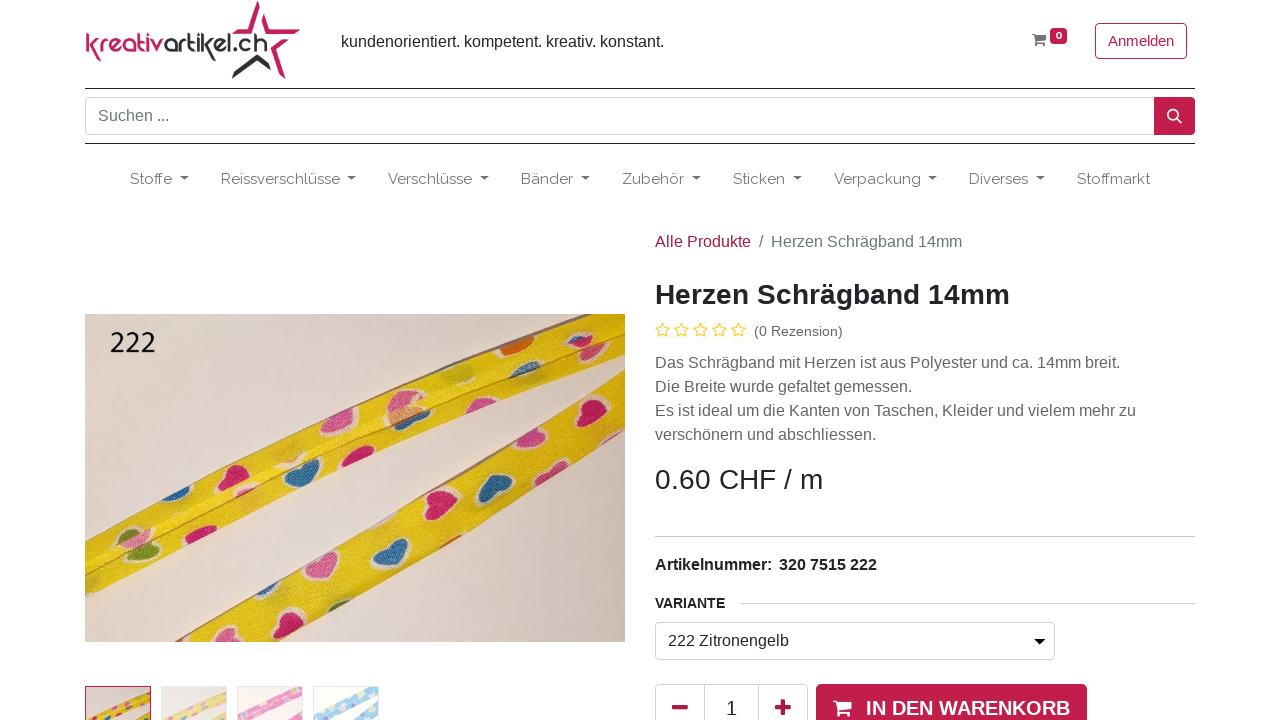

--- FILE ---
content_type: text/html; charset=utf-8
request_url: https://kreativartikel.ch/shop/herzen-schragband-14mm-7672
body_size: 78570
content:

        

    
<!DOCTYPE html>
        
        
        
<html lang="de-CH" data-website-id="2" data-main-object="product.template(7672,)" data-add2cart-redirect="1">
    <head>
        <meta charset="utf-8"/>
        <meta http-equiv="X-UA-Compatible" content="IE=edge,chrome=1"/>
        <meta name="viewport" content="width=device-width, initial-scale=1"/>
        <meta name="generator" content="Odoo"/>
        <meta name="description" content="Das Schrägband mit Herzen ist aus Polyester und ca. 14mm breit. 
Die Breite wurde gefaltet gemessen. 
Es ist ideal um die Kanten von Taschen, Kleider und vielem mehr zu verschönern und abschliessen."/>
        <meta name="keywords" content="herz, schrägband, schweiz, bestellen, falten, kante, abschluss, saum, herzen, kaufen"/>
            
        <meta property="og:type" content="website"/>
        <meta property="og:title" content="Schrägband Herz - Diverse Farben"/>
        <meta property="og:site_name" content="kreativartikel.ch"/>
        <meta property="og:url" content="https://kreativartikel.ch/shop/herzen-schragband-14mm-7672"/>
        <meta property="og:image" content="https://kreativartikel.ch/web/image/product.template/7672/image_1024?unique=b431131"/>
        <meta property="og:description" content="Das Schrägband mit Herzen ist aus Polyester und ca. 14mm breit. 
Die Breite wurde gefaltet gemessen. 
Es ist ideal um die Kanten von Taschen, Kleider und vielem mehr zu verschönern und abschliessen."/>
            
        <meta name="twitter:card" content="summary_large_image"/>
        <meta name="twitter:title" content="Schrägband Herz - Diverse Farben"/>
        <meta name="twitter:image" content="https://kreativartikel.ch/web/image/product.template/7672/image_1024?unique=b431131"/>
        <meta name="twitter:description" content="Das Schrägband mit Herzen ist aus Polyester und ca. 14mm breit. 
Die Breite wurde gefaltet gemessen. 
Es ist ideal um die Kanten von Taschen, Kleider und vielem mehr zu verschönern und abschliessen."/>
        
        <link rel="canonical" href="https://kreativartikel.ch/shop/herzen-schragband-14mm-7672"/>
        
        <link rel="preconnect" href="https://fonts.gstatic.com/" crossorigin=""/>
        <title>Schrägband Herz - Diverse Farben</title>
        <link type="image/x-icon" rel="shortcut icon" href="/web/image/website/2/favicon?unique=0803c1d"/>
        <link rel="preload" href="/web/static/src/libs/fontawesome/fonts/fontawesome-webfont.woff2?v=4.7.0" as="font" crossorigin=""/>
        <link type="text/css" rel="stylesheet" href="/web/assets/523910-66e5919/2/web.assets_frontend.min.css" data-asset-bundle="web.assets_frontend" data-asset-version="66e5919"/>
        <script id="web.layout.odooscript" type="text/javascript">
            var odoo = {
                csrf_token: "42788765c8393e59ee62494afac27c2db15b979ao1799715364",
                debug: "",
            };
        </script>
        <script type="text/javascript">
            odoo.__session_info__ = {"is_admin": false, "is_system": false, "is_website_user": true, "user_id": false, "is_frontend": true, "profile_session": null, "profile_collectors": null, "profile_params": null, "show_effect": true, "bundle_params": {"lang": "en_US", "website_id": 2}, "translationURL": "/website/translations", "cache_hashes": {"translations": "c037cacabfeb068c22e35d8fe4fab4ee7086db84"}, "recaptcha_public_key": "6LeVrIAoAAAAAN-9PSAPpyzsdD8pY_KnbogTTe8I", "geoip_country_code": null, "geoip_phone_code": null, "lang_url_code": "de_CH"};
            if (!/(^|;\s)tz=/.test(document.cookie)) {
                const userTZ = Intl.DateTimeFormat().resolvedOptions().timeZone;
                document.cookie = `tz=${userTZ}; path=/`;
            }
        </script>
        <script defer="defer" type="text/javascript" src="/web/assets/518340-d5cfc33/2/web.assets_frontend_minimal.min.js" data-asset-bundle="web.assets_frontend_minimal" data-asset-version="d5cfc33"></script>
        <script type="text/javascript" data-src="https://challenges.cloudflare.com/turnstile/v0/api.js" defer="defer"></script>
        <script defer="defer" type="text/javascript" data-src="/web/assets/523911-d565859/2/web.assets_frontend_lazy.min.js" data-asset-bundle="web.assets_frontend_lazy" data-asset-version="d565859"></script>
        
        <!-- Google tag (gtag.js) -->
<script async src="https://www.googletagmanager.com/gtag/js?id=AW-644573437"></script>
<script>
  window.dataLayer = window.dataLayer || [];
  function gtag(){dataLayer.push(arguments);}
  gtag('js', new Date());

  gtag('config', 'AW-644573437');
</script>


<!-- Google Tag Manager -->
<script>(function(w,d,s,l,i){w[l]=w[l]||[];w[l].push({'gtm.start':
new Date().getTime(),event:'gtm.js'});var f=d.getElementsByTagName(s)[0],
j=d.createElement(s),dl=l!='dataLayer'?'&l='+l:'';j.async=true;j.src=
'https://www.googletagmanager.com/gtm.js?id='+i+dl;f.parentNode.insertBefore(j,f);
})(window,document,'script','dataLayer','GTM-5KV2ZVLQ');</script>
<!-- End Google Tag Manager -->

<!-- Event snippet for Kreativartikel_kauf conversion page -->
<script>
  gtag('event', 'conversion', {
      'send_to': 'AW-644573437/vh0hCIuZ0_gCEP3RrbMC',
      'value': 1.0,
      'currency': 'CHF',
      'transaction_id': ''
  });
</script>

<!-- Google Tag Manager (noscript) -->
<noscript><iframe src="https://www.googletagmanager.com/ns.html?id=GTM-5KV2ZVLQ"
height="0" width="0" style="display:none;visibility:hidden"></iframe></noscript>
<!-- End Google Tag Manager (noscript) -->
    </head>
    <body>
        <div id="wrapwrap" class="   ">
                <header id="top" data-anchor="true" data-name="Header" class="  o_header_fixed">
                    
    <nav data-name="Navbar" class="navbar navbar-expand-lg navbar-light o_colored_level o_cc shadow-sm">
        
            <div id="top_menu_container" class="container flex-row flex-wrap">
                
    <a href="/" class="navbar-brand logo me-4">
            
            <span role="img" aria-label="Logo of kreativartikel.ch" title="kreativartikel.ch"><img src="/web/image/website/2/logo/kreativartikel.ch?unique=0803c1d" class="img img-fluid" width="95" height="40" alt="kreativartikel.ch" loading="lazy"/></span>
        </a>
    
                
                <div class="ms-lg-3 me-auto">
                    <div class="oe_structure oe_structure_solo" id="oe_structure_header_slogan_1">
            <section class="s_text_block o_colored_level d-none o_snippet_mobile_invisible d-lg-block" data-snippet="s_text_block" data-name="Text" style="background-image: none;" data-invisible="1">
                <div class="container">
                    <h5 class="m-0" data-name="Slogan"><span style="font-size: 16px;">kundenorientiert. kompetent. kreativ. konstant.</span></h5>
                </div>
            </section>
        </div>
    </div>
                <ul class="nav navbar-nav navbar-expand ms-auto order-last order-lg-0">
                    
            <li class="nav-item ms-3 o_no_autohide_item">
            
                <div class="nav-item visible_shop_cart user_not_sign_in divider d-none"></div> 
                <div class="o_wsale_my_cart align-self-md-start  nav-item visible_shop_cart user_not_sign_in">
                    <a href="/shop/cart" class="nav-link">
                        <i class="fa fa-shopping-cart"></i>
                        <sup class="my_cart_quantity badge text-bg-primary" data-order-id="">0</sup>
                    </a>
                </div>
            
                <a href="/web/login" class="btn btn-outline-primary">Anmelden</a>
            </li>
                    
        
        
                    <li class="nav-item">
                        
        <div class="oe_structure oe_structure_solo ms-2">
            
        </div>
                    </li>
                </ul>
                
                <div class="w-100">
                    <div class="oe_structure oe_structure_solo" id="oe_structure_header_slogan_3">
            <section class="s_text_block o_colored_level" data-snippet="s_text_block" data-name="Text" style="background-image: none;">
                <div class="container">
                    <div class="s_hr text-start pt8 pb8" data-snippet="s_hr" data-name="Trennlinie" style="">
        <hr class="w-100 mx-auto" style="border-top-width: 1px; border-top-style: solid;"/>
    </div><form method="get" data-snippet="s_searchbar_input" class="o_searchbar_form s_searchbar_input" action="/shop" data-name="Suchen">
            <div role="search" class="input-group ">
        <input type="search" name="search" class="search-query form-control oe_search_box None" placeholder="Suchen ..." data-search-type="products" data-limit="5" data-display-image="true" data-display-description="true" data-display-extra-link="true" data-display-detail="true" data-order-by="name asc" autocomplete="off"/>
            <link href="https://ajax.googleapis.com/ajax/libs/jqueryui/1.8/themes/base/jquery-ui.css" rel="Stylesheet" type="text/css"/>
            <script class="o_default_snippet_text">
                  function CheckSelected() {
                      var array = JSON.parse(localStorage.getItem("RecentSearch"));
                      $("ul.ui-autocomplete li:lt("+(array.length+1)+")").remove();
                        localStorage.setItem("RecentSearch", JSON.stringify([]));
                  }
            </script>
            <div>
                  <input type="hidden" id="search_start_limit" name="start_limit"/>
                  <input type="hidden" id="max_prdct_sugg" name="max_prdct_sugg"/>
                  <input type="hidden" id="text_color" name="text_color"/>
                  <input type="hidden" id="hover_text_color" name="hover_text_color"/>
                  <input type="hidden" id="hover_background_color" name="hover_background_color"/>
                  <input type="hidden" id="base_url" name="base_url"/>
                  <input type="hidden" id="is_prdct_desc" name="is_prdct_desc"/>
                  <input type="hidden" id="is_prdct_thumb" name="is_prdct_thumb"/>
                  <input type="hidden" id="max_prdct_desc" name="max_prdct_desc"/>
                  <input type="hidden" id="index_name" name="index_name"/>
                  <input type="hidden" id="doc_type" name="doc_type"/>
                  <input type="hidden" id="desc_color" name="desc_color"/>
                  <input type="hidden" id="resize_menu" name="resize_menu"/>
                  
                  <input type="hidden" id="trending_searches" name="checktrending"/>
                  <input type="hidden" id="search_keys" name="searchkeys"/>
                  <input type="hidden" id="search_type" name="search_type"/>
                  <input type="hidden" id="enable_product_search" name="enable_product_search"/>
              </div>
        <button type="submit" aria-label="Suchen" title="Suchen" class="btn oe_search_button btn-primary">
            <i class="oi oi-search"></i>
        </button>
    </div>

            <input name="order" type="hidden" class="o_search_order_by" value="name asc"/>
            
    
        </form><div class="s_hr text-start pt8 pb8" data-snippet="s_hr" data-name="Trennlinie" style="">
        <hr class="w-100 mx-auto" style="border-top-width: 1px; border-top-style: solid;"/>
    </div>
                </div>
            </section>
        </div>
    </div>
                
    <button type="button" data-bs-toggle="collapse" data-bs-target="#top_menu_collapse" class="navbar-toggler ">
        <span class="navbar-toggler-icon o_not_editable"></span>
    </button>
                 
                <div id="top_menu_collapse" class="collapse navbar-collapse">
    <ul id="top_menu" role="menu" class="nav navbar-nav o_menu_loading flex-grow-1 justify-content-center nav-pills">
        
                        
    <li class="nav-item dropdown  position-static">
        <a data-bs-toggle="dropdown" href="#" class="nav-link dropdown-toggle o_mega_menu_toggle">
            <span>Stoffe</span>
        </a>
        <div data-name="Mega Menu" class="dropdown-menu o_mega_menu o_no_parent_editor dropdown-menu-start">
    

<section class="s_mega_menu_odoo_menu pt16 o_colored_level o_cc o_cc1" style="background-image: none;">
        <div class="container">
            <div class="row">
                
                
                <div class="col-md-6 col-lg pt16 pb24 o_colored_level">
                    <h4 class="text-uppercase h5 fw-bold mt-0">Stoffe</h4>
                    <div class="s_hr text-start pt4 pb16 text-o-color-2" data-name="Trennlinie">
                        <hr class="w-100 mx-auto" style="border-top-width: 2px; border-top-style: solid;">
                    </div>
                    <nav class="nav flex-column">
                        <a href="/shop/category/stoffe-jersey-155" class="nav-link px-0" data-name="Menu Item" data-bs-original-title="" title="">Jersey</a>
                        <a href="/shop/category/stoffe-french-terry-154" class="nav-link px-0" data-name="Menu Item" data-bs-original-title="" title="">French Terry</a>
                        
                        
                        
                    </nav>
                </div>
                
            </div>
        </div>
        <div class="container-fluid border-top s_mega_menu_odoo_menu_footer">
            <div class="row">
                <div class="col-12 pt8 pb8">
                    <div class="s_social_media text-center o_not_editable" data-snippet="s_social_media" data-name="Social Media">
                        <h5 class="s_social_media_title d-none">Folgen Sie uns</h5>
                        <a href="/website/social/facebook" class="s_social_media_facebook me-3 ms-3" target="_blank">
                            <i class="fa fa-2x fa-facebook m-1"></i>
                        </a>
                        <a href="/website/social/twitter" class="s_social_media_twitter me-3 ms-3" target="_blank">
                            <i class="fa fa-2x fa-twitter m-1"></i>
                        </a>
                        <a href="/website/social/linkedin" class="s_social_media_linkedin me-3 ms-3" target="_blank">
                            <i class="fa fa-2x fa-linkedin m-1"></i>
                        </a>
                        <a href="/website/social/github" class="s_social_media_github me-3 ms-3" target="_blank">
                            <i class="fa fa-2x fa-github m-1"></i>
                        </a>
                        <a href="/website/social/youtube" class="s_social_media_youtube me-3 ms-3" target="_blank">
                            <i class="fa fa-2x fa-youtube m-1"></i>
                        </a>
                        <a href="/website/social/instagram" class="s_social_media_instagram me-3 ms-3" target="_blank">
                            <i class="fa fa-2x fa-instagram m-1"></i>
                        </a>
                    </div>
                </div>
            </div>
        </div>
    </section></div>
    </li>
    <li class="nav-item dropdown  position-static">
        <a data-bs-toggle="dropdown" href="#" class="nav-link dropdown-toggle o_mega_menu_toggle">
            <span>Reissverschlüsse</span>
        </a>
        <div data-name="Mega Menu" class="dropdown-menu o_mega_menu o_no_parent_editor dropdown-menu-start">
    












<section class="s_mega_menu_odoo_menu pt16 o_colored_level o_cc o_cc1" style="background-image: none;">
        <div class="container">
            <div class="row">
                <div class="col-md-6 col-lg pt16 pb24 o_colored_level">
                    <h4 class="text-uppercase h5 fw-bold mt-0">Endlos</h4>
                    <div class="s_hr text-start pt4 pb16 text-o-color-3" data-name="Trennlinie">
                        <hr class="w-100 mx-auto o_we_force_no_transition" style="border-top: 2px solid rgb(194, 30, 76);">
                    </div>
                    <nav class="nav flex-column">
                        
                        <a href="/shop/category/reissverschlusse-endlosreissverschlusse-endlosreissverschlusse-5mm-82" class="nav-link px-0" data-name="Menu Item" data-bs-original-title="" title="">Endlosreissverschluss 5mm</a><a href="/shop/category/reissverschlusse-endlosreissverschlusse-endlosreissverschlusse-5mm-grob-83" class="nav-link px-0" data-name="Menu Item" data-bs-original-title="" title="">Endlosreissverschluss 5mm grob</a>
                        <a href="/shop/category/reissverschlusse-endlosreissverschlusse-endlosreissverschlusse-3mm-81" class="nav-link px-0" data-name="Menu Item" data-bs-original-title="" title="">Endlosreissverschlüsse 3mm</a>
                        <a href="/shop/category/reissverschlusse-endlosreissverschlusse-endlosreissverschlusse-spezielles-84" class="nav-link px-0" data-name="Menu Item" data-bs-original-title="" title="">Endlosreissverschlüsse spezielles</a>
                        
                    </nav>
                </div>
                <div class="col-md-6 col-lg pt16 pb24 o_colored_level">
                    <h4 class="text-uppercase h5 fw-bold mt-0">Teilbare / Nicht Teilbare</h4>
                    <div class="s_hr text-start pt4 pb16 text-o-color-1" data-name="Trennlinie">
                        <hr class="w-100 mx-auto" style="border-top: 2px solid rgb(194, 30, 76);">
                    </div>
                    <nav class="nav flex-column">
                        <a href="/shop/category/reissverschlusse-teilbare-reissverschlusse-52" class="nav-link px-0" data-name="Menu Item" data-bs-original-title="" title="">Teilbare Reissverschlüsse</a>
                        <a href="/shop/category/reissverschlusse-nicht-teilbare-42" class="nav-link px-0" data-name="Menu Item" data-bs-original-title="" title="">Nicht teilbare Reissverschlüsse</a>
                        
                    </nav>
                </div>
                <div class="col-md-6 col-lg pt16 pb24 o_colored_level">
                    <h4 class="text-uppercase h5 fw-bold mt-0">Zipper</h4>
                    <div class="s_hr text-start pt4 pb16 text-o-color-2" data-name="Trennlinie">
                        <hr class="w-100 mx-auto" style="border-top: 2px solid rgb(194, 30, 76);">
                    </div>
                    <nav class="nav flex-column">
                        <a href="/shop/category/reissverschlusse-zipper-5mm-43" class="nav-link px-0" data-name="Menu Item" data-bs-original-title="" title="">Zipper 5mm</a>
                        <a href="/shop/category/reissverschlusse-zipper-5mm-grob-78" class="nav-link px-0" data-name="Menu Item" data-bs-original-title="" title="">Zipper 5mm grob</a>
                        <a href="/shop/category/reissverschlusse-zipper-3mm-51" class="nav-link px-0" data-name="Menu Item" data-bs-original-title="" title="">Zipper 3mm</a>
                        <a href="/shop/category/reissverschlusse-zipper-7mm-114" class="nav-link px-0" data-name="Menu Item" data-bs-original-title="" title="">Zipper 7mm</a><a href="/shop/category/reissverschlusse-zipper-8mm-80" class="nav-link px-0" data-name="Menu Item" data-bs-original-title="" title="">Zipper 8mm</a>
                    </nav>
                </div>
                <div class="col-md-6 col-lg pt16 pb24 o_colored_level">
                    <h4 class="text-uppercase h5 fw-bold mt-0">Diverses Zubehör</h4>
                    <div class="s_hr text-start pt4 pb16 text-o-color-5" data-name="Trennlinie">
                        <hr class="w-100 mx-auto" style="border-top: 2px solid rgb(194, 30, 76);">
                    </div>
                    <nav class="nav flex-column">
                        <a href="/shop/category/reissverschlusse-diverses-zubehor-26" class="nav-link px-0" data-name="Menu Item" data-bs-original-title="" title="">Diverses Zubehör</a>
                        
                        
                        
                    </nav>
                </div>
            </div>
        </div>
        
    </section></div>
    </li>
    <li class="nav-item dropdown  position-static">
        <a data-bs-toggle="dropdown" href="#" class="nav-link dropdown-toggle o_mega_menu_toggle">
            <span>Verschlüsse</span>
        </a>
        <div data-name="Mega Menu" class="dropdown-menu o_mega_menu o_no_parent_editor dropdown-menu-start">
    










<section class="s_mega_menu_odoo_menu pt16 o_colored_level o_cc o_cc1" style="background-image: none;">
        <div class="container">
            <div class="row">
                <div class="col-md-6 col-lg pt16 pb24 o_colored_level" style="">
                    <h4 class="text-uppercase h5 fw-bold mt-0">Verschlüsse</h4>
                    <div class="s_hr text-start pt4 pb16 text-o-color-3" data-name="Trennlinie" style="">
                        <hr class="w-100 mx-auto" style="border-top: 2px solid rgb(194, 30, 76);" contenteditable="false">
                    </div>
                    <nav class="nav flex-column">
                        <a href="/shop/category/verschlusse-dekorative-verschlusse-9" class="nav-link px-0" data-name="Menu Item" data-bs-original-title="" title="">Dekorative Verschlüsse</a>
                        <a href="/shop/category/verschlusse-gurtverschlusse-10" class="nav-link px-0" data-name="Menu Item" data-bs-original-title="" title="">Gurtverschlüsse</a>
                        <a href="/shop/category/verschlusse-magnetverschlusse-35" class="nav-link px-0" data-name="Menu Item" data-bs-original-title="" title="">Magnetverschlüsse</a>
                        <a href="/shop/category/verschlusse-taschenverschlusse-11" class="nav-link px-0" data-name="Menu Item" data-bs-original-title="" title="">Taschenverschlüsse</a>
                        <a href="/shop/category/verschlusse-diverse-verschlusse-14" class="nav-link px-0" data-name="Menu Item" data-bs-original-title="" title="">Diverse Verschlüsse</a>
                        
                    </nav>
                </div>
                <div class="col-md-6 col-lg pt16 pb24 o_colored_level" style="">
                    <h4 class="text-uppercase h5 fw-bold mt-0">Knöpfe</h4>
                    <div class="s_hr text-start pt4 pb16 text-o-color-1" data-name="Trennlinie" style="">
                        <hr class="w-100 mx-auto" style="border-top: 2px solid rgb(194, 30, 76);" contenteditable="false">
                    </div>
                    <nav class="nav flex-column">
                        <a href="/shop/category/verschlusse-jeansknopfe-27" class="nav-link px-0" data-name="Menu Item" data-bs-original-title="" title="">Jeansknöpfe</a>
                        <a href="/shop/category/verschlusse-dekorative-verschlusse-9" class="nav-link px-0" data-name="Menu Item" data-bs-original-title="" title="">Dekorative Knöpfe</a>
                        <a href="/shop/category/verschlusse-druckknopfe-53" class="nav-link px-0" data-name="Menu Item" data-bs-original-title="" title="">Druckknöpfe</a>
                    </nav>
                </div>
                <div class="col-md-6 col-lg pt16 pb24 o_colored_level" style="">
                    <h4 class="text-uppercase h5 fw-bold mt-0">Diverses</h4>
                    <div class="s_hr text-start pt4 pb16 text-o-color-2" data-name="Trennlinie" style="">
                        <hr class="w-100 mx-auto" style="border-top: 2px solid rgb(194, 30, 76);" contenteditable="false">
                    </div>
                    <nav class="nav flex-column">
                        <a href="/shop/category/verschlusse-steckschnallen-19" class="nav-link px-0" data-name="Menu Item" data-bs-original-title="" title="">Steckschnallen</a>
                        <a href="/shop/category/verschlusse-klettverschluss-72" class="nav-link px-0" data-name="Menu Item" data-bs-original-title="" title="">Klettverschluss</a>
                        
                        
                        
                    </nav>
                </div>
                
            </div>
        </div>
        
    </section></div>
    </li>
    <li class="nav-item dropdown  position-static">
        <a data-bs-toggle="dropdown" href="#" class="nav-link dropdown-toggle o_mega_menu_toggle">
            <span>Bänder</span>
        </a>
        <div data-name="Mega Menu" class="dropdown-menu o_mega_menu o_no_parent_editor dropdown-menu-start">
    












<section class="s_mega_menu_odoo_menu pt16 o_colored_level o_cc o_cc1" style="background-image: none;">
        <div class="container">
            <div class="row">
                <div class="col-md-6 col-lg pt16 pb24 o_colored_level">
                    <h4 class="text-uppercase h5 fw-bold mt-0">Schräg-/ webbänder</h4>
                    <div class="s_hr text-start pt4 pb16 text-o-color-3" data-name="Trennlinie">
                        <hr class="w-100 mx-auto" style="border-top: 2px solid rgb(194, 30, 76);">
                    </div>
                    <nav class="nav flex-column">
                        <a href="/shop/category/bander-schragbander-30mm-133" class="nav-link px-0" data-name="Menu Item" data-bs-original-title="" title="">Schrägbänder 30mm</a>
                        <a href="/shop/category/bander-schragbander-20mm-70" class="nav-link px-0" data-name="Menu Item" data-bs-original-title="" title="">Schrägbänder 20mm</a>
                        <a href="/shop/category/bander-schragbander-15mm-86" class="nav-link px-0" data-name="Menu Item" data-bs-original-title="" title="">Schrägbänder 15mm</a>
                        <a href="/shop/category/bander-schragbander-14mm-87" class="nav-link px-0" data-name="Menu Item" data-bs-original-title="" title="">Schrägbänder 14mm</a>
                        <a href="/shop/category/bander-diverse-schragbander-103" class="nav-link px-0" data-name="Menu Item" data-bs-original-title="" title="">Diverse Schrägbänder</a><a href="/shop/category/bander-webbander-48" class="nav-link px-0" data-name="Menu Item" data-bs-original-title="" title="">Webbänder</a>
                        
                    </nav>
                </div>
                <div class="col-md-6 col-lg pt16 pb24 o_colored_level">
                    <h4 class="text-uppercase h5 fw-bold mt-0">Bänder und Elastisches<br></h4>
                    <div class="s_hr text-start pt4 pb16 text-o-color-1" data-name="Trennlinie">
                        <hr class="w-100 mx-auto" style="border-top: 2px solid rgb(194, 30, 76);">
                    </div>
                    <nav class="nav flex-column">
                        <a href="/shop/category/bander-gummibander-41" class="nav-link px-0" data-name="Menu Item" data-bs-original-title="" title="">Gummibänder</a>
                        <a href="/shop/category/bander-gummibander-mit-effekt-40" class="nav-link px-0" data-name="Menu Item" data-bs-original-title="" title="">Gummibänder mit Effekt</a>
                        <a href="/shop/category/bander-gummikordel-44" class="nav-link px-0" data-name="Menu Item" data-bs-original-title="" title="">Gummikordel</a><a href="/shop/category/bander-gummi-diverse-105" class="nav-link px-0" data-name="Menu Item" data-bs-original-title="" title="">Gummi diverse</a><a href="/shop/category/bander-waschegummi-137" class="nav-link px-0" data-name="Menu Item" data-bs-original-title="" title="">Wäschegummi</a><a href="/shop/category/bander-diverse-bander-47" class="nav-link px-0" data-name="Menu Item" data-bs-original-title="" title="">Diverse Bänder</a><a href="/shop/category/bander-reflektierende-bander-138" class="nav-link px-0" data-name="Menu Item" data-bs-original-title="" title="">Reflektierende Bänder</a><a href="/shop/category/bander-satinbander-74" class="nav-link px-0" data-name="Menu Item" data-bs-original-title="" title="">Satinbänder</a><a href="/shop/category/bander-geschenkbander-134" class="nav-link px-0" data-name="Menu Item" data-bs-original-title="" title="">Geschenkbänder</a><a href="/shop/category/bander-nietenbander-146" class="nav-link px-0" data-name="Menu Item" data-bs-original-title="" title="">Nietenbänder<br></a><a href="/shop/category/bander-baumwollbander-102" class="nav-link px-0" data-name="Menu Item" data-bs-original-title="" title="">Baumwollbänder</a><br></nav>
                </div>
                <div class="col-md-6 col-lg pt16 pb24 o_colored_level">
                    <h4 class="text-uppercase h5 fw-bold mt-0">Gurtbänder / Spitzen</h4>
                    <div class="s_hr text-start pt4 pb16 text-o-color-2" data-name="Trennlinie">
                        <hr class="w-100 mx-auto" style="border-top: 2px solid rgb(194, 30, 76);">
                    </div>
                    <nav class="nav flex-column">
                        <a href="/shop/category/gurtbander-gurtbander-10mm-135?search=Gurtband" class="nav-link px-0" data-name="Menu Item" data-bs-original-title="" title="">Gurtbänder 10mm</a><a href="/shop/category/gurtbander-gurtbander-15mm-58?search=Gurtband" class="nav-link px-0" data-name="Menu Item" data-bs-original-title="" title="">Gurtbänder 15mm</a><a href="/shop/category/gurtbander-gurtbander-20mm-57?search=Gurtband" class="nav-link px-0" data-name="Menu Item" data-bs-original-title="" title="">Gurtbänder 20mm</a><a href="/shop/category/gurtbander-gurtbander-25mm-46?search=Gurtband" class="nav-link px-0" data-name="Menu Item" data-bs-original-title="" title="">Gurtbänder 25mm</a><a href="/shop/category/gurtbander-gurtbander-30mm-49?search=Gurtband" class="nav-link px-0" data-name="Menu Item" data-bs-original-title="" title="">Gurtbänder 30mm</a><a href="/shop/category/gurtbander-gurtbander-40mm-55?search=Gurtband" class="nav-link px-0" data-name="Menu Item" data-bs-original-title="" title="">Gurtbänder 40mm</a><a href="/shop/category/gurtbander-gurtbander-50mm-54?search=Gurtband" class="nav-link px-0" data-name="Menu Item" data-bs-original-title="" title="">Gurtbänder 50mm</a><a href="/shop/category/gurtbander-gemusterte-gurtbander-139?search=Gurtband" class="nav-link px-0" data-name="Menu Item" data-bs-original-title="" title="">Gemusterte Gurtbänder</a><a href="/shop/category/bander-spitzen-99" class="nav-link px-0" data-name="Menu Item" data-bs-original-title="" title="">Spitzen</a>
                        <a href="/shop/category/bander-elastische-spitze-123" class="nav-link px-0" data-name="Menu Item" data-bs-original-title="" title="">Elastische Spitzen</a>
                        <a href="/shop/category/bander-waschespitze-122" class="nav-link px-0" data-name="Menu Item" data-bs-original-title="" title="">Wäschespitze</a>
                        <a href="/shop/category/bander-zackenlitze-100" class="nav-link px-0" data-name="Menu Item" data-bs-original-title="" title="">Zackenlitze</a>
                        
                    </nav>
                </div>
                <div class="col-md-6 col-lg pt16 pb24 o_colored_level">
                    <h4 class="text-uppercase h5 fw-bold mt-0">Diverse / Ripsbänder</h4>
                    <div class="s_hr text-start pt4 pb16 text-o-color-5" data-name="Trennlinie">
                        <hr class="w-100 mx-auto" style="border-top: 2px solid rgb(194, 30, 76);">
                    </div>
                    <nav class="nav flex-column">
                        
                        <a href="/shop/category/bander-bommelborte-101" class="nav-link px-0" data-name="Menu Item" data-bs-original-title="" title="">Bommellborte</a>
                        <a href="/shop/category/bander-flache-kordeln-94" class="nav-link px-0" data-name="Menu Item" data-bs-original-title="" title="">Flache Kordeln</a>
                        <a href="/shop/category/bander-kordel-119" class="nav-link px-0" data-name="Menu Item" data-bs-original-title="" title="">Kordel / Schnüre</a><a href="/shop/category/bander-streberband-145" class="nav-link px-0" data-name="Menu Item" data-bs-original-title="" title="">Streberband</a><a href="/shop/category/bander-ruschenborten-93" class="nav-link px-0" data-name="Menu Item" data-bs-original-title="" title="">Rüschenborten<br></a><a href="/shop/category/bander-paspelband-66" class="nav-link px-0" data-name="Menu Item" data-bs-original-title="" title="">Paspelband<br></a><a href="/shop/category/bander-paillettenbander-92" class="nav-link px-0" data-name="Menu Item" data-bs-original-title="" title="">Paillettenbänder<br></a><a href="/shop/category/bander-posamentenborte-148" class="nav-link px-0" data-name="Menu Item" data-bs-original-title="" title="">Posamentenborte</a>
                    <a href="/shop/category/bander-ripsbander-76" class="nav-link px-0" data-name="Menu Item" data-bs-original-title="" title="">Ripsbänder</a><a href="/shop/category/bander-ripsbander-bedruckt-65" class="nav-link px-0" data-name="Menu Item" data-bs-original-title="" title="">Ripsbänder bedruckt</a></nav>
                </div>
            </div>
        </div>
        
    </section></div>
    </li>
    <li class="nav-item dropdown  position-static">
        <a data-bs-toggle="dropdown" href="#" class="nav-link dropdown-toggle o_mega_menu_toggle">
            <span>Zubehör</span>
        </a>
        <div data-name="Mega Menu" class="dropdown-menu o_mega_menu o_no_parent_editor dropdown-menu-start">
    










<section class="s_mega_menu_odoo_menu pt16 o_colored_level o_cc o_cc1" style="background-image: none;">
        <div class="container">
            <div class="row">
                <div class="col-md-6 col-lg pt16 pb24 o_colored_level" style="">
                    <h4 class="text-uppercase h5 fw-bold mt-0">Karabiner / Klemmen</h4>
                    <div class="s_hr text-start pt4 pb16 text-o-color-3" data-name="Trennlinie" style="">
                        <hr class="w-100 mx-auto" style="border-top: 2px solid rgb(194, 30, 76);">
                    </div>
                    <nav class="nav flex-column">
                        <a href="/shop/category/zubehor-karabiner-ring-125" class="nav-link px-0" data-name="Menu Item" data-bs-original-title="" title="">Karabiner Ring</a>
                        <a href="/shop/category/zubehor-karabiner-haken-17" class="nav-link px-0" data-name="Menu Item" data-bs-original-title="" title="">Karabiner / Haken</a><a href="/shop/category/zubehor-klemme-91" class="nav-link px-0" data-name="Menu Item" data-bs-original-title="" title="">Klemmen</a>
                        
                        
                        
                        
                    </nav>
                </div>
                <div class="col-md-6 col-lg pt16 pb24 o_colored_level" style="">
                    <h4 class="text-uppercase h5 fw-bold mt-0">Weitere Metallteile</h4>
                    <div class="s_hr text-start pt4 pb16 text-o-color-1" data-name="Trennlinie" style="">
                        <hr class="w-100 mx-auto" style="border-top: 2px solid rgb(194, 30, 76);">
                    </div>
                    <nav class="nav flex-column">
                        <a href="/shop/category/zubehor-verschieber-leiterschnalle-16" class="nav-link px-0" data-name="Menu Item" data-bs-original-title="" title="">Verschieber / Leiterschnalle</a><a href="/shop/category/zubehor-schlaufen-d-ringe-15" class="nav-link px-0" data-name="Menu Item" data-bs-original-title="" title="">Schlaufen / D-Ringe</a>
                        <a href="/shop/category/zubehor-schlusselring-31" class="nav-link px-0" data-name="Menu Item" data-bs-original-title="" title="">Schlüsselring</a>
                        <a href="/shop/category/zubehor-endstucke-6" class="nav-link px-0" data-name="Menu Item" data-bs-original-title="" title="">Endstücke</a><a href="/shop/category/zubehor-taschenzubehor-12" class="nav-link px-0" data-name="Menu Item" data-bs-original-title="" title="">Taschenzubehör</a><a href="/shop/category/zubehor-nieten-108" class="nav-link px-0" data-name="Menu Item" data-bs-original-title="" title="">Nieten</a><a href="/shop/category/zubehor-aufsatz-fur-presse-126" class="nav-link px-0" data-name="Menu Item" data-bs-original-title="" title="">Pressen / Aufsätze</a><a href="/shop/category/zubehor-metallteiile-149" class="nav-link px-0" data-name="Menu Item" data-bs-original-title="" title="">Metallteile</a>
                    </nav>
                </div>
                <div class="col-md-6 col-lg pt16 pb24 o_colored_level" style="">
                    <h4 class="text-uppercase h5 fw-bold mt-0">TüdDel</h4>
                    <div class="s_hr text-start pt4 pb16 text-o-color-2" data-name="Trennlinie" style="">
                        <hr class="w-100 mx-auto" style="border-top: 2px solid rgb(194, 30, 76);">
                    </div>
                    <nav class="nav flex-column">
                        <a href="/shop/category/zubehor-anhanger-4" class="nav-link px-0" data-name="Menu Item" data-bs-original-title="" title="">Anhänger</a>
                        <a href="/shop/category/zubehor-annaher-aufbugler-24" class="nav-link px-0" data-name="Menu Item" data-bs-original-title="" title="">Annäher / Aufbügler</a>
                        <a href="/shop/category/zubehor-patch-mit-ose-110" class="nav-link px-0" data-name="Menu Item" data-bs-original-title="" title="">Patch mit Öse</a><a href="/shop/category/zubehor-label-aufnaher-115" class="nav-link px-0" data-name="Menu Item" data-bs-original-title="" title="">Label / Aufnäher</a><a href="/shop/category/zubehor-kordelstopper-88" class="nav-link px-0" data-name="Menu Item" data-bs-original-title="" title="">Kordelstopper</a>
                        
                        
                    </nav>
                </div>
                <div class="col-md-6 col-lg pt16 pb24 o_colored_level" style="">
                    <h4 class="text-uppercase h5 fw-bold mt-0">Alles andere</h4>
                    <div class="s_hr text-start pt4 pb16 text-o-color-5" data-name="Trennlinie" style="">
                        <hr class="w-100 mx-auto" style="border-top: 2px solid rgb(194, 30, 76);">
                    </div>
                    <nav class="nav flex-column">
                        <a href="/shop/category/zubehor-stempelkissen-136" class="nav-link px-0" data-name="Menu Item" data-bs-original-title="" title="">Stempelkissen</a>
                        <a href="/shop/category/zubehor-verzierungen-3" class="nav-link px-0" data-name="Menu Item" data-bs-original-title="" title="">Verzierungen</a>
                        <a href="/shop/category/zubehor-wonderclip-112" class="nav-link px-0" data-name="Menu Item" data-bs-original-title="" title="">Wonderclip</a>
                        <a href="/shop/category/zubehor-ose-104" class="nav-link px-0" data-name="Menu Item" data-bs-original-title="" title="">Ösen</a><a href="/shop/category/zubehor-werkzeug-30" class="nav-link px-0" data-name="Menu Item" data-bs-original-title="" title="">Werkzeug</a><a href="/shop/category/zubehor-stempelkissen-136" class="nav-link px-0" data-name="Menu Item" data-bs-original-title="" title="">Stempelkissen</a><a href="/shop/category/zubehor-skull-142" class="nav-link px-0" data-name="Menu Item" data-bs-original-title="" title="">Skull</a><a href="/shop/category/zubehor-gurtaufhangung-131" class="nav-link px-0" data-name="Menu Item" data-bs-original-title="" title="">Gurtaufhängung</a><a href="/shop/category/zubehor-gurtzubehor-18" class="nav-link px-0" data-name="Menu Item" data-bs-original-title="" title="">Gurtzubehör</a><a href="/shop/category/zubehor-sicherheit-5" class="nav-link px-0" data-name="Menu Item" data-bs-original-title="" title="">Sicherheit</a><a href="/shop/category/zubehor-accessoires-144" class="nav-link px-0" data-name="Menu Item" data-bs-original-title="" title="">Acessoires<br></a><a href="/shop/category/zubehor-bastelartikel-29" class="nav-link px-0" data-name="Menu Item" data-bs-original-title="" title="">Bastelartikel</a><a href="/shop/category/zubehor-masken-zubehor-63" class="nav-link px-0" data-name="Menu Item" data-bs-original-title="" title="">Masken Zubehör</a>
                    </nav>
                </div>
            </div>
        </div>
        
    </section></div>
    </li>
    <li class="nav-item dropdown  position-static">
        <a data-bs-toggle="dropdown" href="#" class="nav-link dropdown-toggle o_mega_menu_toggle">
            <span>Sticken</span>
        </a>
        <div data-name="Mega Menu" class="dropdown-menu o_mega_menu o_no_parent_editor dropdown-menu-start">
    


<section class="s_mega_menu_odoo_menu pt16 o_colored_level o_cc o_cc1" style="background-image: none;">
        <div class="container">
            <div class="row">
                
                <div class="col-md-6 col-lg pt16 pb24 o_colored_level">
                    <h4 class="o_default_snippet_text text-uppercase h5 fw-bold mt-0">StickEN</h4>
                    <div class="s_hr text-start pt4 pb16 text-o-color-1" data-name="Trennlinie">
                        <hr class="w-100 mx-auto" style="border-top-width: 2px; border-top-style: solid;">
                    </div>
                    <nav class="nav flex-column">
                        <a href="#" class="nav-link o_default_snippet_text px-0" data-name="Menu Item" data-bs-original-title="" title="">Stickgarn</a>
                        <a href="#" class="nav-link o_default_snippet_text px-0" data-name="Menu Item" data-bs-original-title="" title="">Stickgarn Sets</a>
                        <a href="#" class="nav-link o_default_snippet_text px-0" data-name="Menu Item" data-bs-original-title="" title="">Farbkarte</a><a href="#" class="nav-link o_default_snippet_text px-0" data-name="Menu Item" data-bs-original-title="" title="">Zubehör</a>
                    </nav>
                </div>
                
                
            </div>
        </div>
        
    </section></div>
    </li>
    <li class="nav-item dropdown  position-static">
        <a data-bs-toggle="dropdown" href="#" class="nav-link dropdown-toggle o_mega_menu_toggle">
            <span>Verpackung</span>
        </a>
        <div data-name="Mega Menu" class="dropdown-menu o_mega_menu o_no_parent_editor dropdown-menu-start">
    












<section class="s_mega_menu_odoo_menu pt16 o_colored_level o_cc o_cc1" style="background-image: none;">
        <div class="container">
            <div class="row">
                <div class="col-md-6 col-lg pt16 pb24 o_colored_level" style="">
                    <h4 class="text-uppercase h5 fw-bold mt-0">Tüten / Taschen<br></h4>
                    <div class="s_hr text-start pt4 pb16 text-o-color-3" data-name="Trennlinie" style="">
                        <hr class="w-100 mx-auto" style="border-top: 2px solid rgb(194, 30, 76);">
                    </div>
                    <nav class="nav flex-column">
                        <a href="/shop/category/verpackung-verkaufsunterstutzung-cellophanbeutel-71" class="nav-link px-0" data-name="Menu Item" data-bs-original-title="" title="">Cellophanbeutel</a>
                        <a href="/shop/category/verpackung-verkaufsunterstutzung-tuten-67" class="nav-link px-0" data-name="Menu Item" data-bs-original-title="" title="">Tüten</a>
                        <a href="/shop/category/verpackung-verkaufsunterstutzung-taschen-98" class="nav-link px-0" data-name="Menu Item" data-bs-original-title="" title="">Taschen</a>
                        
                        
                        
                    </nav>
                </div>
                <div class="col-md-6 col-lg pt16 pb24 o_colored_level" style="">
                    <h4 class="text-uppercase h5 fw-bold mt-0">Diverse Verpackung</h4>
                    <div class="s_hr text-start pt4 pb16 text-o-color-1" data-name="Trennlinie" style="">
                        <hr class="w-100 mx-auto" style="border-top: 2px solid rgb(194, 30, 76);">
                    </div>
                    <nav class="nav flex-column">
                        <a href="/shop/category/verpackung-verkaufsunterstutzung-diverse-verpackungen-95" class="nav-link px-0" data-name="Menu Item" data-bs-original-title="" title="">Diverses</a>
                        
                        <a href="/shop/category/verpackung-verkaufsunterstutzung-aufbewahrung-97" class="nav-link px-0" data-name="Menu Item" data-bs-original-title="" title="">Aufbewahrung</a>
                    </nav>
                </div>
                <div class="col-md-6 col-lg pt16 pb24 o_colored_level" style="">
                    <h4 class="text-uppercase h5 fw-bold mt-0">Verkaufs-Hilfe</h4>
                    <div class="s_hr text-start pt4 pb16 text-o-color-2" data-name="Trennlinie" style="">
                        <hr class="w-100 mx-auto" style="border-top: 2px solid rgb(194, 30, 76);">
                    </div>
                    <nav class="nav flex-column">
                        
                        <a href="/shop/category/verpackung-verkaufsunterstutzung-wickelkarten-73" class="nav-link px-0" data-name="Menu Item" data-bs-original-title="" title="">Wickelkarten</a>
                        <a href="/shop/category/verpackung-verkaufsunterstutzung-verkaufsunterstutzung-musterkarten-130" class="nav-link px-0" data-name="Menu Item" data-bs-original-title="" title="">Musterkarten</a>
                        <a href="/shop/category/verpackung-verkaufsunterstutzung-verkaufsunterstutzung-33" class="nav-link px-0" data-name="Menu Item" data-bs-original-title="" title="">Verkaufsunterstützung</a>
                        
                    </nav>
                </div>
                
            </div>
        </div>
        
    </section></div>
    </li>
    <li class="nav-item dropdown  position-static">
        <a data-bs-toggle="dropdown" href="#" class="nav-link dropdown-toggle o_mega_menu_toggle">
            <span>Diverses</span>
        </a>
        <div data-name="Mega Menu" class="dropdown-menu o_mega_menu o_no_parent_editor dropdown-menu-start">
    













<section class="s_mega_menu_odoo_menu pt16 o_colored_level o_cc o_cc1" style="background-image: none;">
        <div class="container">
            <div class="row">
                <div class="col-md-6 col-lg pt16 pb24 o_colored_level" style="">
                    <h4 class="text-uppercase h5 fw-bold mt-0">Aufbewahrung</h4>
                    <div class="s_hr text-start pt4 pb16 text-o-color-3" data-name="Trennlinie" style="">
                        <hr class="w-100 mx-auto" style="border-top: 2px solid rgb(194, 30, 76);" contenteditable="false">
                    </div>
                    <nav class="nav flex-column">
                        <a href="/shop/category/schmuck-accessoire-bastelartikel-aufbewahrung-90" class="nav-link px-0" data-name="Menu Item" data-bs-original-title="" title="">Aufbewahrung</a>
                        
                        
                        
                        
                        
                    </nav>
                </div>
                <div class="col-md-6 col-lg pt16 pb24 o_colored_level" style="">
                    <h4 class="text-uppercase h5 fw-bold mt-0">Zubehör</h4>
                    <div class="s_hr text-start pt4 pb16 text-o-color-1" data-name="Trennlinie" style="">
                        <hr class="w-100 mx-auto" style="border-top: 2px solid rgb(194, 30, 76);" contenteditable="false">
                    </div>
                    <nav class="nav flex-column">
                        <a href="/shop/category/schmuck-accessoire-bastelartikel-perlenzubehor-113" class="nav-link px-0" data-name="Menu Item" data-bs-original-title="" title="">Perlenzubehör</a>
                        <a href="/shop/category/schmuck-accessoire-bastelartikel-schmuckzubehor-68" class="nav-link px-0" data-name="Menu Item" data-bs-original-title="" title="">Schmuckzubehör</a>
                        <a href="/shop/category/schmuck-accessoire-bastelartikel-zubehor-ohrschmuck-23" class="nav-link px-0" data-name="Menu Item" data-bs-original-title="" title="">Zubehör Ohrschmuck</a>
                    </nav>
                </div>
                <div class="col-md-6 col-lg pt16 pb24 o_colored_level" style="">
                    <h4 class="text-uppercase h5 fw-bold mt-0">Papierbasteln</h4>
                    <div class="s_hr text-start pt4 pb16 text-o-color-2" data-name="Trennlinie" style="">
                        <hr class="w-100 mx-auto" style="border-top: 2px solid rgb(194, 30, 76);" contenteditable="false">
                    </div>
                    <nav class="nav flex-column">
                        <a href="/shop/category/schmuck-accessoire-bastelartikel-papierbasteln-28" class="nav-link px-0" data-name="Menu Item" data-bs-original-title="" title="">Papierbasteln</a>
                        
                        
                        
                        
                    </nav>
                </div>
                <div class="col-md-6 col-lg pt16 pb24 o_colored_level" style="">
                    <h4 class="text-uppercase h5 fw-bold mt-0">Engeli</h4>
                    <div class="s_hr text-start pt4 pb16 text-o-color-5" data-name="Trennlinie" style="">
                        <hr class="w-100 mx-auto" style="border-top: 2px solid rgb(194, 30, 76);" contenteditable="false">
                    </div>
                    <nav class="nav flex-column">
                        <a href="/shop/category/schmuck-accessoire-bastelartikel-engelskronen-106" class="nav-link px-0" data-name="Menu Item" data-bs-original-title="" title="">Engelskronen</a>
                        <a href="/shop/category/schmuck-accessoire-bastelartikel-flugeli-36" class="nav-link px-0" data-name="Menu Item" data-bs-original-title="" title="">Flügeli</a>
                        
                        
                    </nav>
                </div>
            </div>
        </div>
        
    </section></div>
    </li>
    <li role="presentation" class="nav-item">
        <a role="menuitem" href="/stoffmarkt" class="nav-link ">
            <span>Stoffmarkt</span>
        </a>
    </li>
        
            <li class="nav-item divider d-none"></li> 
            <li class="o_wsale_my_cart align-self-md-start  nav-item">
                <a href="/shop/cart" class="nav-link">
                    <i class="fa fa-shopping-cart"></i>
                    <sup class="my_cart_quantity badge text-bg-primary" data-order-id="">0</sup>
                </a>
            </li>
        
        
            <li class="o_wsale_my_wish d-none nav-item ms-lg-3 o_wsale_my_wish_hide_empty">
                <a href="/shop/wishlist" class="nav-link">
                    <i class="fa fa-1x fa-heart"></i>
                    <sup class="my_wish_quantity o_animate_blink badge text-bg-primary">0</sup>
                </a>
            </li>
        
                    
    </ul>
                    
        
        
                </div>
            </div>
        
    </nav>
    
        </header>
                <main>
                    
            <div itemscope="itemscope" itemtype="http://schema.org/Product" id="wrap" class="js_sale o_wsale_product_page ecom-zoomable zoomodoo-next ecom-zoomable zoomodoo-next" data-ecom-zoom-click="1" data-ecom-zoom-auto="1">
                <div class="oe_structure oe_empty oe_structure_not_nearest" id="oe_structure_website_sale_product_1" data-editor-message="BAUSTEINE HIER PLATZIEREN, DAMIT SIE FÜR ALLE PRODUKTE VERFÜGBAR SIND"></div>
                <section id="product_detail" class="container py-4 oe_website_sale " data-view-track="1" data-product-tracking-info="{&#34;item_id&#34;: 27671, &#34;item_name&#34;: &#34;[320 7515 222] Herzen Schr\u00e4gband 14mm (222 Zitronengelb)&#34;, &#34;item_category&#34;: &#34;Schr\u00e4gb\u00e4nder 14mm&#34;, &#34;currency&#34;: &#34;CHF&#34;, &#34;price&#34;: 0.6}">
                    <div class="row align-items-center">
                        <div class="col-lg-6 d-flex align-items-center">
                            <div class="d-flex justify-content-between w-100">
    <form method="get" style="display: none;" class="o_searchbar_form o_wait_lazy_js s_searchbar_input o_wsale_products_searchbar_form me-auto flex-grow-1 mb-2 mb-lg-0" action="/shop/category/bander-39?category=39" data-snippet="s_searchbar_input">
            <div role="search" class="input-group me-sm-2">
        <input type="search" name="search" style="display: none;" class="search-query form-control oe_search_box border-0 text-bg-light" placeholder="Suchen ..." data-search-type="products" data-limit="5" data-display-image="true" data-display-description="true" data-display-extra-link="true" data-display-detail="true" data-order-by="name asc"/>
        <button type="submit" aria-label="Suchen" title="Suchen" style="display: none;" class="btn oe_search_button btn btn-light">
            <i class="oi oi-search"></i>
        </button>
    </div>

            <input name="order" type="hidden" class="o_search_order_by" value="name asc"/>
            
        
        </form>
        <div class="o_pricelist_dropdown dropdown d-none">

            <a role="button" href="#" data-bs-toggle="dropdown" class="dropdown-toggle btn btn-light">
                Allgemeine Preisliste
            </a>
            <div class="dropdown-menu" role="menu">
            </div>
        </div>
                            </div>
                        </div>
                        <div class="col-lg-6 d-flex align-items-center">
                            <ol class="breadcrumb p-0 mb-2 m-lg-0">
                                <li class="breadcrumb-item o_not_editable">
                                    <a href="/shop">Alle Produkte</a>
                                </li>
                                
                                <li class="breadcrumb-item active">
                                    <span>Herzen Schrägband 14mm</span>
                                </li>
                            </ol>
                        </div>
                    </div>
                    <div class="row" id="product_detail_main" data-name="Product Page" data-image_width="50_pc" data-image_layout="carousel">
                        <div class="col-lg-6 mt-lg-4 o_wsale_product_images position-relative">
        <div id="o-carousel-product" class="carousel slide position-sticky mb-3 overflow-hidden" data-bs-ride="carousel" data-bs-interval="0" data-name="Produktkarussell">
            <div class="o_carousel_product_outer carousel-outer position-relative flex-grow-1">
                <div class="carousel-inner h-100">
                        <div class="carousel-item h-100 active">
        <div class="d-flex align-items-center justify-content-center h-100 oe_unmovable"><img src="/web/image/product.product/27671/image_1024/%5B320%207515%20222%5D%20Herzen%20Schr%C3%A4gband%2014mm%20%28222%20Zitronengelb%29?unique=e19c744" class="img img-fluid oe_unmovable product_detail_img mh-100" alt="Herzen Schrägband 14mm" loading="lazy"/></div>
                        </div>
                        <div class="carousel-item h-100">
        <div class="d-flex align-items-center justify-content-center h-100 oe_unmovable"><img src="/web/image/product.image/53597/image_1024/Kreativartikel.ch%20Schr%C3%A4gband%20%20Herzen%2014mm%20320%207515%20222?unique=0503283" class="img img-fluid oe_unmovable product_detail_img mh-100" alt="Kreativartikel.ch Schrägband  Herzen 14mm 320 7515 222" loading="lazy"/></div>
                        </div>
                        <div class="carousel-item h-100">
        <div class="d-flex align-items-center justify-content-center h-100 oe_unmovable"><img src="/web/image/product.image/53598/image_1024/Kreativartikel.ch%20Schr%C3%A4gband%20%20Herzen%2014mm%20320%207515%20420?unique=0503283" class="img img-fluid oe_unmovable product_detail_img mh-100" alt="Kreativartikel.ch Schrägband  Herzen 14mm 320 7515 420" loading="lazy"/></div>
                        </div>
                        <div class="carousel-item h-100">
        <div class="d-flex align-items-center justify-content-center h-100 oe_unmovable"><img src="/web/image/product.image/53599/image_1024/Kreativartikel.ch%20Schr%C3%A4gband%20%20Herzen%2014mm%20320%207515%20651?unique=0503283" class="img img-fluid oe_unmovable product_detail_img mh-100" alt="Kreativartikel.ch Schrägband  Herzen 14mm 320 7515 651" loading="lazy"/></div>
                        </div>
                </div>
                    <a class="carousel-control-prev" href="#o-carousel-product" role="button" data-bs-slide="prev">
                        <span class="fa fa-chevron-left fa-2x oe_unmovable" role="img" aria-label="Previous" title="Previous"></span>
                    </a>
                    <a class="carousel-control-next" href="#o-carousel-product" role="button" data-bs-slide="next">
                        <span class="fa fa-chevron-right fa-2x oe_unmovable" role="img" aria-label="Next" title="Next"></span>
                    </a>
            </div>
        <div class="o_carousel_product_indicators pt-2 overflow-hidden">
            <ol class="carousel-indicators  position-static pt-2 pt-lg-0 mx-auto my-0 text-start">
                <li data-bs-target="#o-carousel-product" class="align-top position-relative active" data-bs-slide-to="0">
                    <div><img src="/web/image/product.product/27671/image_128/%5B320%207515%20222%5D%20Herzen%20Schr%C3%A4gband%2014mm%20%28222%20Zitronengelb%29?unique=e19c744" class="img o_image_64_cover" alt="Herzen Schrägband 14mm" loading="lazy"/></div>
                </li><li data-bs-target="#o-carousel-product" class="align-top position-relative " data-bs-slide-to="1">
                    <div><img src="/web/image/product.image/53597/image_128/Kreativartikel.ch%20Schr%C3%A4gband%20%20Herzen%2014mm%20320%207515%20222?unique=0503283" class="img o_image_64_cover" alt="Kreativartikel.ch Schrägband  Herzen 14mm 320 7515 222" loading="lazy"/></div>
                </li><li data-bs-target="#o-carousel-product" class="align-top position-relative " data-bs-slide-to="2">
                    <div><img src="/web/image/product.image/53598/image_128/Kreativartikel.ch%20Schr%C3%A4gband%20%20Herzen%2014mm%20320%207515%20420?unique=0503283" class="img o_image_64_cover" alt="Kreativartikel.ch Schrägband  Herzen 14mm 320 7515 420" loading="lazy"/></div>
                </li><li data-bs-target="#o-carousel-product" class="align-top position-relative " data-bs-slide-to="3">
                    <div><img src="/web/image/product.image/53599/image_128/Kreativartikel.ch%20Schr%C3%A4gband%20%20Herzen%2014mm%20320%207515%20651?unique=0503283" class="img o_image_64_cover" alt="Kreativartikel.ch Schrägband  Herzen 14mm 320 7515 651" loading="lazy"/></div>
                </li>
            </ol>
        </div>
        </div>
                        </div>
                        <div id="product_details" class="col-lg-6 mt-md-4">
                            
                            <h1 itemprop="name">Herzen Schrägband 14mm</h1>
                            <span itemprop="url" style="display:none;">https://kreativartikel.ch/shop/herzen-schragband-14mm-7672</span>
                            <span itemprop="image" style="display:none;">https://kreativartikel.ch/web/image/product.template/7672/image_1920?unique=e19c744</span>
                                <a href="#o_product_page_reviews" class="o_product_page_reviews_link text-decoration-none">
        <div class="o_website_rating_static">
                    <i class="fa fa-star-o" role="img"></i>
                    <i class="fa fa-star-o" role="img"></i>
                    <i class="fa fa-star-o" role="img"></i>
                    <i class="fa fa-star-o" role="img"></i>
                    <i class="fa fa-star-o" role="img"></i>
                <small class="text-muted ms-1">
                    (0 Rezension)
                </small>
        </div>
                                </a>
                            <p class="text-muted my-2" placeholder="Eine kurze Beschreibung, die auch auf Dokumenten erscheint.">Das Schrägband mit Herzen ist aus Polyester und ca. 14mm breit. <br>
Die Breite wurde gefaltet gemessen. <br>
Es ist ideal um die Kanten von Taschen, Kleider und vielem mehr zu verschönern und abschliessen. </p>
                            <form action="/shop/cart/update" method="POST">
                                <input type="hidden" name="csrf_token" value="42788765c8393e59ee62494afac27c2db15b979ao1799715364"/>
                                <div class="js_product js_main_product mb-3">
                                    <div>
        <div itemprop="offers" itemscope="itemscope" itemtype="http://schema.org/Offer" class="product_price mt-2 mb-3 d-inline-block">
            <h3 class="css_editable_mode_hidden">
                <span class="oe_price" style="white-space: nowrap;" data-oe-type="monetary" data-oe-expression="combination_info[&#39;price&#39;]"><span class="oe_currency_value">0.60</span> CHF</span>
                <span itemprop="price" style="display:none;">0.6</span>
                <span itemprop="priceCurrency" style="display:none;">CHF</span>
                <span style="text-decoration: line-through; white-space: nowrap;" itemprop="listPrice" class="text-danger oe_default_price ms-1 h5 d-none" data-oe-type="monetary" data-oe-expression="combination_info[&#39;list_price&#39;]"><span class="oe_currency_value">0.60</span> CHF</span>
            / <span itemprop="uom">m</span>
            </h3>
            <h3 class="css_non_editable_mode_hidden decimal_precision" data-precision="2">
                <span><span class="oe_currency_value">0.60</span> CHF</span>
            </h3>
        </div>
        <div id="product_unavailable" class="d-none">
            <h3 class="fst-italic">Not Available For Sale</h3>
        </div>
                                    </div>
                <div class="mt-12 mb-3">
                    <hr/>
                    <span style="font-weight: bold;" class="">Artikelnummer: </span><span style="margin-left:3px;font-weight: bold;" class="default_code">320 7515 222</span>
                </div>
                                    
                                        <input type="hidden" class="product_id" name="product_id" value="27671"/>
                                        <input type="hidden" class="product_template_id" name="product_template_id" value="7672"/>
                                        <input type="hidden" class="product_category_id" name="product_category_id" value="87"/>
        <ul class="list-unstyled js_add_cart_variants mb-0 flex-column" data-attribute_exclusions="{&#34;exclusions&#34;: {&#34;27549&#34;: [], &#34;27550&#34;: [], &#34;27551&#34;: []}, &#34;archived_combinations&#34;: [], &#34;parent_exclusions&#34;: {}, &#34;parent_combination&#34;: [], &#34;parent_product_name&#34;: null, &#34;mapped_attribute_names&#34;: {&#34;27549&#34;: &#34;Variante: 222 Zitronengelb&#34;, &#34;27550&#34;: &#34;Variante: 420 Pink&#34;, &#34;27551&#34;: &#34;Variante: 651 Himmelblau&#34;}}">
                
                <li data-attribute_id="1" data-attribute_name="Variante" data-attribute_display_type="select" class="variant_attribute ">

                    
                    <strong class="attribute_name">Variante</strong>

                        <select data-attribute_id="1" class="form-select css_attribute_select o_wsale_product_attribute js_variant_change always " name="ptal-7522">
                                <option value="27549" data-value_id="27549" data-value_name="222 Zitronengelb" data-attribute_name="Variante" selected="True">
                                    <span>222 Zitronengelb</span>
                                </option>
                                <option value="27550" data-value_id="27550" data-value_name="420 Pink" data-attribute_name="Variante">
                                    <span>420 Pink</span>
                                </option>
                                <option value="27551" data-value_id="27551" data-value_name="651 Himmelblau" data-attribute_name="Variante">
                                    <span>651 Himmelblau</span>
                                </option>
                        </select>



                </li>
        </ul>
                                    
                                    <p class="css_not_available_msg alert alert-warning">Diese Kombination existiert nicht.</p>
            
                                    <div id="o_wsale_cta_wrapper" class="d-flex flex-wrap align-items-center">
        <div contenteditable="false" class="css_quantity input-group d-inline-flex me-2 mb-2 align-middle input-group-lg">
            <a class="btn btn-link js_add_cart_json" aria-label="Eins entfernen" title="Eins entfernen" href="#">
                <i class="fa fa-minus"></i>
            </a>
            <input type="text" class="form-control quantity text-center" data-min="1" name="add_qty" value="1"/>
            <span id="float_qty" style="display:none;" value="True"></span>
            <a class="btn btn-link float_left js_add_cart_json" aria-label="Hinzufügen" title="Hinzufügen" href="#">
                <i class="fa fa-plus"></i>
            </a>
        </div>
                                        <div id="add_to_cart_wrap" class="d-inline-flex align-items-center mb-2 me-auto">
                                            <a data-animation-selector=".o_wsale_product_images" role="button" id="add_to_cart" href="#" class="btn btn-primary js_check_product a-submit flex-grow-1 btn-lg ">
                                                <i class="fa fa-shopping-cart me-2"></i>
                                                <span style="font-weight: bold">IN DEN WARENKORB</span>
                                            </a>
                                        </div>
                                        <div id="product_option_block" class="d-flex flex-wrap w-100">
            
                <button type="button" role="button" class="btn btn-link px-0 pe-3 o_add_wishlist_dyn" data-action="o_wishlist" title="Zur Wunschliste hinzufügen" data-product-template-id="7672" data-product-product-id="27671"><i class="fa fa-heart-o me-2" role="img" aria-label="Add to wishlist"></i>Zum Wunschzettel hinzufügen</button>
            </div>
                                    </div>
      <div class="availability_messages o_not_editable"></div>
                                    <div id="contact_us_wrapper" class="d-none oe_structure oe_structure_solo ">
                                        <section class="s_text_block" data-snippet="s_text_block" data-name="Text">
                                            <div class="container">
                                                <a class="btn btn-primary btn_cta" href="/contactus">Kontaktieren Sie uns
                                                </a>
                                            </div>
                                        </section>
                                    </div>
                                </div>
                            </form>
                            <div id="product_attributes_simple">
                                <table class="table table-sm text-muted d-none">
                                </table>
                            </div>
                            <div id="o_product_terms_and_share" class="d-flex justify-content-between flex-column flex-md-row align-items-md-end mb-3">
            <p class="text-muted mb-0">
                <a href="/terms" class="text-muted"></a><br/><strong><font class="text-900">Versandbereit: in einem Arbeitstag</font></strong><br/>Portofrei ab: 99.00 Fr.</p>
                            </div>
          <input id="wsale_user_email" type="hidden" value=""/>
        <div name="material_ids">
            <strong>Masse</strong>: <br/>
            <ul class="un-styled">
                    <li>
                        <span>Breite:</span>
                            <span>ca. 14 mm</span>
                    </li>
            </ul>
        </div>
        <div name="material_ids">
            <strong>Material</strong>: <br/>
            <ul class="un-styled">
                    <li>
                        <span>Polyester</span>
                    </li>
            </ul>
        </div>
            <strong>Einheit:</strong>
            
                <span>m</span>
                        </div>
                    </div>
                </section>
                
            <div class="o_shop_discussion_rating" data-anchor="true">
                <section id="o_product_page_reviews" class="container pt32 pb32" data-anchor="true">
                    <a class="o_product_page_reviews_title d-flex justify-content-between text-decoration-none collapsed" type="button" data-bs-toggle="collapse" data-bs-target="#o_product_page_reviews_content" aria-expanded="false" aria-controls="o_product_page_reviews_content">
                        <h3 class="mb32">Kundenrezensionen</h3>
                        <i class="fa align-self-start"></i>
                    </a>
                    <div id="o_product_page_reviews_content" class="collapse">
        <div id="discussion" data-anchor="true" class="d-print-none o_portal_chatter o_not_editable p-0" data-res_model="product.template" data-res_id="7672" data-pager_step="5" data-allow_composer="1" data-two_columns="true" data-display_rating="True">
        </div>
                    </div>
                </section>
            </div>
                <div class="oe_structure oe_empty oe_structure_not_nearest mt16" id="oe_structure_website_sale_product_2" data-editor-message="BAUSTEINE HIER PLATZIEREN, DAMIT SIE FÜR ALLE PRODUKTE VERFÜGBAR SIND"></div>
            </div>
        
                </main>
                <footer id="bottom" data-anchor="true" data-name="Footer" class="o_footer o_colored_level o_cc ">
                    <div id="footer" class="oe_structure oe_structure_solo" style="">
            <section class="s_text_block pt40 pb16" data-snippet="s_text_block" data-name="Text" style="background-image: none;">
                <div class="container">
                    <div class="row">
                        <div class="col-lg-2 pt24 pb24 o_colored_level" style="">
                            <h5 class="mb-3">Nützliche Links</h5>
                            <ul class="list-unstyled">
                                <li><a href="/" data-bs-original-title="" title="">Home</a></li><li><a href="/shop">Produkte</a><br/></li>
                                <li><a href="/aboutus" data-bs-original-title="" title="">Über uns</a></li><li><a href="/aktuelles">Aktuelles</a></li><li><a href="/impressum" data-bs-original-title="" title="">Impressum</a><br/></li><li><a href="/datenschutzerklaerung" data-bs-original-title="" title="">Datenschutzerklärung</a></li><li><a href="/lieferbedingungen" data-bs-original-title="" title="">Lieferbedingungen</a><br/></li>
                                
                                <li><a href="/agb" data-bs-original-title="" title="">AGB</a><br/></li></ul>
                        </div>
                        <div class="col-lg-5 pt24 pb24 o_colored_level" style="">
                            <h5 class="mb-3">Unser Ziel</h5>
                            <p>Dein Nähhobby mit Freude und Zufriedenheit zu erfüllen. Wir bemühen uns, Nähzubehör zu fairen Preisen anzubieten, damit dein kreatives Hobby zu einem glücklichen Erlebnis wird.</p>
                        </div>
                        <div id="connect" class="col-lg-4 offset-lg-1 pt24 pb24 o_colored_level">
                            <h5 class="mb-3">Kontaktiere uns<br/></h5>
                            <ul class="list-unstyled">
                                <li><i class="fa fa-comment fa-fw me-2"></i><span><a href="/contactus" data-bs-original-title="" title="">Kontaktformular</a></span></li>
                                <li><i class="fa fa-envelope fa-fw me-2"></i><span><a href="mailto:info ät kreativartikel.ch" data-bs-original-title="" title="">info ät&nbsp;kreativartikel.ch</a></span></li>
                                <li><i class="fa fa-phone fa-fw me-2"></i><span class="o_force_ltr"><a href="tel:+41 41 458 21 21" data-bs-original-title="" title="">041 458 21 21</a></span></li>
                            </ul>
                            <div class="s_social_media text-start o_not_editable" data-snippet="s_social_media" data-name="Social Media" contenteditable="false">
                                <h5 class="s_social_media_title d-none">Folgen Sie uns</h5>
<a href="/website/social/instagram" class="s_social_media_instagram" target="_blank">
                                    <i class="fa rounded-circle shadow-sm o_editable_media fa-instagram"></i>
                                </a>
<a href="/website/social/facebook" class="s_social_media_facebook" target="_blank">
                                    <i class="fa fa-facebook rounded-circle shadow-sm o_editable_media"></i>
                                </a>
<a href="https://kreativartikel.ch" class="text-800">
                                    <i class="fa fa-home rounded-circle shadow-sm o_editable_media"></i>
                                </a>
</div>
                        </div>
                    </div>
                </div>
            </section>
        </div>
    <div class="o_footer_copyright o_colored_level o_cc" data-name="Copyright">
                        <div class="container py-3">
                            <div class="row">
                                <div class="col-sm text-center text-sm-start text-muted">
                                    <span class="o_footer_copyright_name me-2">Copyright © 2025 Kreativartikel GmbH</span>
        
        
    </div>
                                <div class="col-sm text-center text-sm-end o_not_editable">
        <div class="o_brand_promotion">
        </div>
                                </div>
                            </div>
                        </div>
                    </div>
                </footer>
        <div id="website_cookies_bar" class="s_popup o_snippet_invisible o_no_save d-none" data-name="Cookies Bar" data-vcss="001" data-invisible="1">
            <div class="modal s_popup_bottom o_cookies_discrete modal_shown s_popup_no_backdrop" data-show-after="500" data-display="afterDelay" data-consents-duration="999" data-bs-focus="false" data-bs-backdrop="false" data-bs-keyboard="false" tabindex="-1" style="display: none;" aria-hidden="true">
                <div class="modal-dialog d-flex s_popup_size_full">
                    <div class="modal-content oe_structure">
                        
                        <section class="o_colored_level o_cc o_cc1" style="background-image: none;">
                            <div class="container">
                                <div class="row">
                                    <div class="col-lg-8 pt16 o_colored_level bg-white-50" style="">
                                        <p>
                                            <span class="pe-1">Wir verwenden Cookies, um Ihnen ein besseres Nutzererlebnis zu bieten.</span>
                                            <a href="/cookie-policy" class="o_cookies_bar_text_policy btn btn-link btn-sm px-0" data-bs-original-title="" title="">Cookie-Richtlinien</a>
                                        </p>
                                    </div>
                                    <div class="col-lg-4 text-end pt16 pb16 o_colored_level" style="">
                                        <a href="/datenschutzerklaerung" id="cookies-consent-essential" role="button" class="js_close_popup px-2 btn btn-outline-primary rounded-circle btn-sm" data-bs-original-title="" title="">Nur essentielle</a>
                                        <a href="" id="cookies-consent-all" role="button" class="js_close_popup btn btn-outline-primary rounded-circle btn-sm" data-bs-original-title="" title="">Ich stimme zu</a>
                                    </div>
                                </div>
                            </div>
                        </section>
                    </div>
                </div>
            </div>
        </div>
            </div>
            <script id="tracking_code" async="1" src="https://www.googletagmanager.com/gtag/js?id=G-VSKZJ4C7PY"></script>
            <script id="tracking_code_config">
                window.dataLayer = window.dataLayer || [];
                function gtag(){dataLayer.push(arguments);}
                gtag('consent', 'default', {
                    'ad_storage': 'denied',
                    'ad_user_data': 'denied',
                    'ad_personalization': 'denied',
                    'analytics_storage': 'denied',
                });
                gtag('js', new Date());
                gtag('config', 'G-VSKZJ4C7PY');
                function allConsentsGranted() {
                    gtag('consent', 'update', {
                        'ad_storage': 'granted',
                        'ad_user_data': 'granted',
                        'ad_personalization': 'granted',
                        'analytics_storage': 'granted',
                    });
                }
                    document.addEventListener(
                        "optionalCookiesAccepted",
                        allConsentsGranted,
                        {once: true}
                    );
            </script>
        <!-- Google Tag Manager (noscript) -->
<noscript><iframe src="https://www.googletagmanager.com/ns.html?id=GTM-M5XMM3V"
height="0" width="0" style="display:none;visibility:hidden"></iframe></noscript>
<!-- End Google Tag Manager (noscript) -->
<!-- Google Tag Manager -->
<script>(function(w,d,s,l,i){w[l]=w[l]||[];w[l].push({'gtm.start':
new Date().getTime(),event:'gtm.js'});var f=d.getElementsByTagName(s)[0],
j=d.createElement(s),dl=l!='dataLayer'?'&l='+l:'';j.async=true;j.src=
'https://www.googletagmanager.com/gtm.js?id='+i+dl;f.parentNode.insertBefore(j,f);
})(window,document,'script','dataLayer','GTM-M5XMM3V');</script>
<!-- End Google Tag Manager -->
        </body>
</html>
    